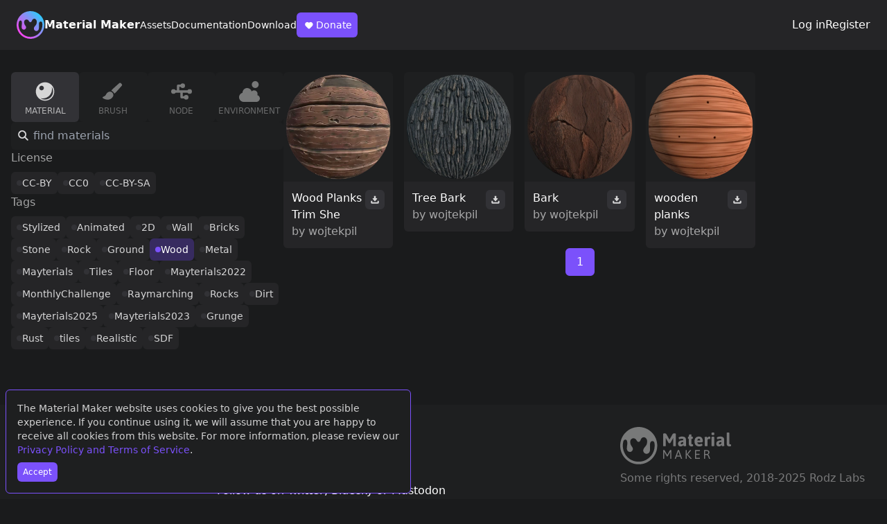

--- FILE ---
content_type: text/html; charset=utf-8
request_url: https://materialmaker.org/materials?type=material&count=10&tag=118&license_mask=0&author=6
body_size: 10133
content:
  <!DOCTYPE html>
<html lang="en">
  <head>
    <!-- Global site tag (gtag.js) - Google Analytics -->
    <script async src="https://www.googletagmanager.com/gtag/js?id=UA-186696990-1"></script>
    <script>
      window.dataLayer = window.dataLayer || [];
      function gtag(){dataLayer.push(arguments);}
      gtag('js', new Date());

      gtag('config', 'UA-186696990-1');
    </script>

    <meta charset="utf-8">
    <meta http-equiv="X-UA-Compatible" content="IE=edge">
    <meta name="viewport" content="width=device-width, initial-scale=1">

    <title>Material Maker</title>
    <meta name="description" content="Material Maker procedural textures authoring tool web page">

    
    
    <!-- Facebook Meta Tags -->
    <meta property="og:url" content="/materials?type=material&amp;count=10&amp;tag=118&amp;license_mask=0&amp;author=6">
    <meta property="og:type" content="website">
    <meta property="og:title" content="Material Maker">
    <meta property="og:description" content="Material Maker procedural textures authoring tool web page">
    <meta property="og:image" content="https://www.materialmaker.org/data/materials/material_61.webp">
    <!-- Twitter Meta Tags -->
    <meta name="twitter:card" content="summary" />
    <meta property="twitter:domain" content="www.materialmaker.org">
    <meta property="twitter:url" content="/materials?type=material&amp;count=10&amp;tag=118&amp;license_mask=0&amp;author=6">
    <meta name="twitter:title" content="Material Maker web site" />
    <meta name="twitter:description" content="A site to find and share PBR materials created using Material Maker." />
    <meta name="twitter:image" content="https://www.materialmaker.org/data/materials/material_61.webp" />
    
    
    
    <link id="favicon" rel="icon" href="/favicon.ico" type="image/x-icon">
    <link rel="stylesheet" href="/output.css">
    <script src="/mm_link.js"></script>
    <script>
      function onLoad() {
        // Show cookie compliance if necessary
        runCompliance();
      }
    </script>    
  </head>
  <body onload="onLoad();">

    <!-- Cookies popup -->
    <div id="cookiesCompliance" style="visibility:hidden" class="flex flex-col fixed bottom-2 left-2 right-2 p-4 max-w-prose rounded-md items-start bg-base-200 text-sm border border-accent">
      <div class="text-base-content/80 mb-2">
        The Material Maker website uses cookies to give you the best possible experience. If you continue using it,
        we will assume that you are happy to receive all cookies from this website. 
        For more information, please review our <a href="/terms" class="text-accent">Privacy Policy and Terms of Service</a>.
      </div>
      <button type="button" onclick="acceptCompliance()"
      class="bg-accent hover:bg-accent-focus rounded-md px-2 py-1.5 font-medium text-xs"
      >Accept</button>
    </div>

    <!--
    
    -->
    

  
  <header class="flex flex-col sm:flex-row items-center justify-between gap-6 px-2 sm:px-6 py-4
bg-base-300">
    <!-- Left side -->
    <div class="flex flex-1 flex-col gap-4 md:flex-row items-center md:items-center sm:items-start md:gap-8">
        <a href="/" class="flex items-center gap-4">
            <svg class="w-10" width="100%" height="100%" viewBox="0 0 400 400" version="1.1"
            xmlns="http://www.w3.org/2000/svg" xmlns:xlink="http://www.w3.org/1999/xlink"
            xml:space="preserve" xmlns:serif="http://www.serif.com/"
            style="fill-rule:evenodd;clip-rule:evenodd;stroke-linejoin:round;stroke-miterlimit:2;">
                <g transform="matrix(1,0,0,1,-29599,-17739)">
                    <g transform="matrix(1,0,0,1.57456,0,-8942.98)">
                        <g transform="matrix(1.03131,0,0,0.654986,-265.835,6727.41)">
                            <g id="symbol_color">
                                <path d="M29138,15601.3C29244.7,15593.6 29337.7,15673.9 29345.4,15780.7C29353.1,15887.4 29272.8,15980.4 29166,15988.1C29059.3,15995.9 28966.3,15915.5 28958.6,15808.7C28950.9,15702 29031.2,15609 29138,15601.3ZM28991.6,15749.3C28995.2,15739.1 29002.6,15732.1 29011.9,15732.1C29021.3,15732.1 29028,15738.9 29030.3,15749.3C29037.2,15781.4 29025.4,15800.3 29028,15830.1C29029.6,15847.7 29042.4,15861.5 29063.3,15860C29081.3,15858.7 29092.4,15839.2 29090.7,15826.8C29087.5,15803.3 29066.8,15799 29063.5,15763.5C29061.7,15744.7 29066.8,15728.9 29082.1,15721.4C29097.7,15713.9 29117.6,15719.8 29126.4,15734.7C29134.9,15749.1 29141.2,15756.3 29150.7,15756.3C29160.1,15756.3 29168.2,15746 29171.4,15737.1C29174.6,15728.4 29181.8,15709.2 29203.6,15707.6C29224.6,15706.1 29238.8,15728.1 29240,15744.6C29244.1,15801.5 29203.4,15807.3 29199.7,15840.6C29196.9,15866 29217.9,15878.4 29230.4,15879.6C29242.9,15880.8 29263.3,15874.2 29268.2,15852.2C29274.1,15825.9 29268.1,15786.9 29271.4,15770C29274.8,15753 29284.6,15748 29293.9,15747.3C29303.2,15746.6 29313,15752 29315.8,15764.2C29317.8,15773.2 29317.9,15777.8 29318.2,15782.7C29325.1,15877 29252.7,15954.5 29164,15960.9C29066.9,15968 28992.4,15897.8 28985.8,15806.8C28984,15781.5 28988.1,15759.6 28991.6,15749.3Z" style="fill:url(#_Linear1);"/>
                            </g>
                        </g>
                    </g>
                </g>
                <defs>
                    <linearGradient id="_Linear1" x1="0" y1="0" x2="1" y2="0" gradientUnits="userSpaceOnUse" gradientTransform="matrix(329.871,-316.411,316.411,329.871,29009.4,15932.5)"><stop offset="0" style="stop-color:rgb(249,66,238);stop-opacity:1"/><stop offset="0.6" style="stop-color:rgb(118,155,246);stop-opacity:1"/><stop offset="1" style="stop-color:rgb(6,229,255);stop-opacity:1"/></linearGradient>
                </defs>
            </svg>
            <h1 class="font-bold">Material Maker</h1>
        </a>
        <nav class="flex flex-wrap sm:flex-nowrap gap-3 sm:gap-4 items-center text-sm font-medium">
            <a href="/materials?type=material">Assets</a>
            <a href="https://rodzill4.github.io/material-maker/doc/" target="_blank" rel="noopener noreferrer">Documentation</a>
            <a href="https://rodzilla.itch.io/material-maker" target="_blank" rel="noopener noreferrer">Download</a>
            <a href="https://www.patreon.com/rodzlabs" target="_blank" rel="noopener noreferrer"
            class="bg-accent hover:bg-accent-focus px-2 py-1.5 rounded-md font-medium hidden sm:flex items-center"
            >
                <svg class="w-5" width="24" height="24" viewBox="0 0 24 24" fill="none" xmlns="http://www.w3.org/2000/svg">
                    <path xmlns="http://www.w3.org/2000/svg" d="M6.17157 13.8284C4.60948 12.2663 4.60948 9.73367 6.17157 8.17157C7.73367 6.60948 10.2663 6.60948 11.8284 8.17157C13.3905 6.60948 15.9232 6.60948 17.4853 8.17157C19.0474 9.73367 19.0474 12.2663 17.4853 13.8284L13.2426 18.0711C12.4616 18.8521 11.1953 18.8521 10.4142 18.0711L6.17157 13.8284Z" fill="white"/>
                </svg>
                Donate
            </a>
        </nav>
    </div>
    <!-- Right side -->
    <!-- Auth -->
    <aside class="flex gap-4 items-center">
        
        <a href="/login">Log in</a>
        <a href="/register">Register</a>
        
    </aside>
</header>

  <main class="flex-1 flex mt-8 mb-20 px-4 gap-8 flex-col md:flex-row">

    <!-- Left Side -->

    <div class="flex-[0_0_25%] flex flex-col gap-4">
      <div class="flex gap-2">
        
          <a class="w-full md:min-w-24 flex flex-col gap-2 items-center p-2 rounded-md text-neutral-content
          bg-neutral
          " href="/materials?type=material">
            <img 
            class="w-10 h-10 opacity-80" 
            src="/images/icons/material_icon.svg" width="64" title="Materials">
            <div class="hidden sm:block text-xs uppercase font-medium opacity-80">material</div>
          </a>
        
          <a class="w-full md:min-w-24 flex flex-col gap-2 items-center p-2 rounded-md text-neutral-content
          bg-base-200 hover:bg-neutral-focus
          " href="/materials?type=brush">
            <img 
            class="w-10 h-10 opacity-40" 
            src="/images/icons/brush_icon.svg" width="64" title="Brushes">
            <div class="hidden sm:block text-xs uppercase font-medium opacity-40">brush</div>
          </a>
        
          <a class="w-full md:min-w-24 flex flex-col gap-2 items-center p-2 rounded-md text-neutral-content
          bg-base-200 hover:bg-neutral-focus
          " href="/materials?type=node">
            <img 
            class="w-10 h-10 opacity-40" 
            src="/images/icons/node_icon.svg" width="64" title="Nodes">
            <div class="hidden sm:block text-xs uppercase font-medium opacity-40">node</div>
          </a>
        
          <a class="w-full md:min-w-24 flex flex-col gap-2 items-center p-2 rounded-md text-neutral-content
          bg-base-200 hover:bg-neutral-focus
          " href="/materials?type=environment">
            <img 
            class="w-10 h-10 opacity-40" 
            src="/images/icons/environment_icon.svg" width="64" title="Environments">
            <div class="hidden sm:block text-xs uppercase font-medium opacity-40">environment</div>
          </a>
        
      </div>
      <form action="/materials">
        <div class="relative">
          <svg class="absolute top-1/2 -translate-y-1/2 left-1.5 w-6 stroke-neutral-content"  viewBox="0 0 24 24" fill="none" xmlns="http://www.w3.org/2000/svg">
            <circle cx="10.0711" cy="10" r="5" transform="rotate(-45 10.0711 10)" stroke-width="2"/>
            <path d="M13.6064 13.5355L17.8491 17.7782" stroke-width="2" stroke-linecap="round" stroke-linejoin="round"/>
          </svg>
          <input class="pl-8 p-2 bg-base-200 rounded-md w-full" type="text" placeholder="find materials" name="search">
        </div>
        <input type="text" value="material" name="type" style="display:none;">
        <button type="submit" class="hidden"></button>
      </form>  
      <div>
        <h6 class="text-base-content/60 mb-2">License</h6>
        <div class="tags">
          
              <a href="materials?type=material&amp;count=10&amp;tag=118&amp;license_mask=1&amp;author=6">CC-BY</a>
          
              <a href="materials?type=material&amp;count=10&amp;tag=118&amp;license_mask=2&amp;author=6">CC0</a>
          
              <a href="materials?type=material&amp;count=10&amp;tag=118&amp;license_mask=4&amp;author=6">CC-BY-SA</a>
          
        </div>
      </div>

      
      <div>
        <h6 class="text-base-content/60 mb-2">Tags</h6>
        <div class="tags">
          
              <a href="materials?type=material&amp;count=10&amp;tag=256&amp;license_mask=0&amp;author=6">Stylized</a>
          
              <a href="materials?type=material&amp;count=10&amp;tag=268&amp;license_mask=0&amp;author=6">Animated</a>
          
              <a href="materials?type=material&amp;count=10&amp;tag=390&amp;license_mask=0&amp;author=6">2D</a>
          
              <a href="materials?type=material&amp;count=10&amp;tag=218&amp;license_mask=0&amp;author=6">Wall</a>
          
              <a href="materials?type=material&amp;count=10&amp;tag=25&amp;license_mask=0&amp;author=6">Bricks</a>
          
              <a href="materials?type=material&amp;count=10&amp;tag=44&amp;license_mask=0&amp;author=6">Stone</a>
          
              <a href="materials?type=material&amp;count=10&amp;tag=88&amp;license_mask=0&amp;author=6">Rock</a>
          
              <a href="materials?type=material&amp;count=10&amp;tag=91&amp;license_mask=0&amp;author=6">Ground</a>
          
              <a href="materials?type=material&amp;count=10&amp;license_mask=0&amp;author=6" class="active">Wood</a>
          
              <a href="materials?type=material&amp;count=10&amp;tag=125&amp;license_mask=0&amp;author=6">Metal</a>
          
              <a href="materials?type=material&amp;count=10&amp;tag=872&amp;license_mask=0&amp;author=6">Mayterials</a>
          
              <a href="materials?type=material&amp;count=10&amp;tag=258&amp;license_mask=0&amp;author=6">Tiles</a>
          
              <a href="materials?type=material&amp;count=10&amp;tag=117&amp;license_mask=0&amp;author=6">Floor</a>
          
              <a href="materials?type=material&amp;count=10&amp;tag=501&amp;license_mask=0&amp;author=6">Mayterials2022</a>
          
              <a href="materials?type=material&amp;count=10&amp;tag=90&amp;license_mask=0&amp;author=6">MonthlyChallenge</a>
          
              <a href="materials?type=material&amp;count=10&amp;tag=2&amp;license_mask=0&amp;author=6">Raymarching</a>
          
              <a href="materials?type=material&amp;count=10&amp;tag=587&amp;license_mask=0&amp;author=6">Rocks</a>
          
              <a href="materials?type=material&amp;count=10&amp;tag=102&amp;license_mask=0&amp;author=6">Dirt</a>
          
              <a href="materials?type=material&amp;count=10&amp;tag=1141&amp;license_mask=0&amp;author=6">Mayterials2025</a>
          
              <a href="materials?type=material&amp;count=10&amp;tag=776&amp;license_mask=0&amp;author=6">Mayterials2023</a>
          
              <a href="materials?type=material&amp;count=10&amp;tag=70&amp;license_mask=0&amp;author=6">Grunge</a>
          
              <a href="materials?type=material&amp;count=10&amp;tag=148&amp;license_mask=0&amp;author=6">Rust</a>
          
              <a href="materials?type=material&amp;count=10&amp;tag=23&amp;license_mask=0&amp;author=6">tiles</a>
          
              <a href="materials?type=material&amp;count=10&amp;tag=700&amp;license_mask=0&amp;author=6">Realistic</a>
          
              <a href="materials?type=material&amp;count=10&amp;tag=85&amp;license_mask=0&amp;author=6">SDF</a>
          
        </div>
      </div>
      
    </div>

    <!-- Right side -->

    <div class="flex-1 flex flex-col gap-8">
      <!-- Gallery -->
      <div class="grid grid-cols-2 lg:grid-cols-3 xl:grid-cols-5 gap-4 items-start">
        
        
          <!-- Item card -->
          <div class="bg-base-200 flex flex-col rounded-md overflow-hidden">
            <img class="aspect-square w-full h-auto object-cover" src="/data/materials/material_442.webp">
            <!-- Item card bottom -->
            <div class="flex justify-between bg-base-300 p-3 gap-2 items-start">
              <div class="flex flex-col">
                <a href='material?id=442'>Wood Planks Trim She</a>
                <span class="text-base-content/60">
                  by <a href="/materials?type=material&amp;count=10&amp;tag=118&amp;license_mask=0&amp;author=6">wojtekpil</a>
                </span>
              </div>

              <button
              onclick="downloadMaterial(442);"
              class="bg-neutral hover:bg-neutral-focus p-1.5 rounded-md">
                <svg class="fill-neutral-content w-4" viewBox="0 0 24 24" fill="none" xmlns="http://www.w3.org/2000/svg">
                  <path fill-rule="evenodd" clip-rule="evenodd" d="M6.5 14.5V17.5H17.5V14.5H20.5V19C20.5 19.8284 19.8284 20.5 19 20.5H5C4.17157 20.5 3.5 19.8284 3.5 19V14.5H6.5Z"/>
                  <path d="M9.99959 9V5C9.99959 4.44772 10.4473 4 10.9996 4H12.9996C13.5519 4 13.9996 4.44772 13.9996 5V9H15.8254C16.6797 9 17.1406 10.0021 16.5846 10.6508L12.7588 15.1142C12.3597 15.5798 11.6394 15.5798 11.2403 15.1142L7.41455 10.6508C6.85854 10.0021 7.31945 9 8.17381 9H9.99959Z"/>
                </svg>
              </button>
            </div>
          </div>
        
        
          <!-- Item card -->
          <div class="bg-base-200 flex flex-col rounded-md overflow-hidden">
            <img class="aspect-square w-full h-auto object-cover" src="/data/materials/material_63.webp">
            <!-- Item card bottom -->
            <div class="flex justify-between bg-base-300 p-3 gap-2 items-start">
              <div class="flex flex-col">
                <a href='material?id=63'>Tree Bark</a>
                <span class="text-base-content/60">
                  by <a href="/materials?type=material&amp;count=10&amp;tag=118&amp;license_mask=0&amp;author=6">wojtekpil</a>
                </span>
              </div>

              <button
              onclick="downloadMaterial(63);"
              class="bg-neutral hover:bg-neutral-focus p-1.5 rounded-md">
                <svg class="fill-neutral-content w-4" viewBox="0 0 24 24" fill="none" xmlns="http://www.w3.org/2000/svg">
                  <path fill-rule="evenodd" clip-rule="evenodd" d="M6.5 14.5V17.5H17.5V14.5H20.5V19C20.5 19.8284 19.8284 20.5 19 20.5H5C4.17157 20.5 3.5 19.8284 3.5 19V14.5H6.5Z"/>
                  <path d="M9.99959 9V5C9.99959 4.44772 10.4473 4 10.9996 4H12.9996C13.5519 4 13.9996 4.44772 13.9996 5V9H15.8254C16.6797 9 17.1406 10.0021 16.5846 10.6508L12.7588 15.1142C12.3597 15.5798 11.6394 15.5798 11.2403 15.1142L7.41455 10.6508C6.85854 10.0021 7.31945 9 8.17381 9H9.99959Z"/>
                </svg>
              </button>
            </div>
          </div>
        
        
          <!-- Item card -->
          <div class="bg-base-200 flex flex-col rounded-md overflow-hidden">
            <img class="aspect-square w-full h-auto object-cover" src="/data/materials/material_59.webp">
            <!-- Item card bottom -->
            <div class="flex justify-between bg-base-300 p-3 gap-2 items-start">
              <div class="flex flex-col">
                <a href='material?id=59'>Bark</a>
                <span class="text-base-content/60">
                  by <a href="/materials?type=material&amp;count=10&amp;tag=118&amp;license_mask=0&amp;author=6">wojtekpil</a>
                </span>
              </div>

              <button
              onclick="downloadMaterial(59);"
              class="bg-neutral hover:bg-neutral-focus p-1.5 rounded-md">
                <svg class="fill-neutral-content w-4" viewBox="0 0 24 24" fill="none" xmlns="http://www.w3.org/2000/svg">
                  <path fill-rule="evenodd" clip-rule="evenodd" d="M6.5 14.5V17.5H17.5V14.5H20.5V19C20.5 19.8284 19.8284 20.5 19 20.5H5C4.17157 20.5 3.5 19.8284 3.5 19V14.5H6.5Z"/>
                  <path d="M9.99959 9V5C9.99959 4.44772 10.4473 4 10.9996 4H12.9996C13.5519 4 13.9996 4.44772 13.9996 5V9H15.8254C16.6797 9 17.1406 10.0021 16.5846 10.6508L12.7588 15.1142C12.3597 15.5798 11.6394 15.5798 11.2403 15.1142L7.41455 10.6508C6.85854 10.0021 7.31945 9 8.17381 9H9.99959Z"/>
                </svg>
              </button>
            </div>
          </div>
        
        
          <!-- Item card -->
          <div class="bg-base-200 flex flex-col rounded-md overflow-hidden">
            <img class="aspect-square w-full h-auto object-cover" src="/data/materials/material_31.webp">
            <!-- Item card bottom -->
            <div class="flex justify-between bg-base-300 p-3 gap-2 items-start">
              <div class="flex flex-col">
                <a href='material?id=31'>wooden planks</a>
                <span class="text-base-content/60">
                  by <a href="/materials?type=material&amp;count=10&amp;tag=118&amp;license_mask=0&amp;author=6">wojtekpil</a>
                </span>
              </div>

              <button
              onclick="downloadMaterial(31);"
              class="bg-neutral hover:bg-neutral-focus p-1.5 rounded-md">
                <svg class="fill-neutral-content w-4" viewBox="0 0 24 24" fill="none" xmlns="http://www.w3.org/2000/svg">
                  <path fill-rule="evenodd" clip-rule="evenodd" d="M6.5 14.5V17.5H17.5V14.5H20.5V19C20.5 19.8284 19.8284 20.5 19 20.5H5C4.17157 20.5 3.5 19.8284 3.5 19V14.5H6.5Z"/>
                  <path d="M9.99959 9V5C9.99959 4.44772 10.4473 4 10.9996 4H12.9996C13.5519 4 13.9996 4.44772 13.9996 5V9H15.8254C16.6797 9 17.1406 10.0021 16.5846 10.6508L12.7588 15.1142C12.3597 15.5798 11.6394 15.5798 11.2403 15.1142L7.41455 10.6508C6.85854 10.0021 7.31945 9 8.17381 9H9.99959Z"/>
                </svg>
              </button>
            </div>
          </div>
        
      </div>
      <!-- Pagination -->
      <div class="flex flex-wrap gap-2 sm:gap-4 font-medium items-center self-center text-base">
        
        
        

        
          <a class="bg-accent hover:bg-accent-focus px-2 py-1 sm:px-4 sm:py-2 rounded-md"
          href="materials?type=material&amp;count=10&amp;tag=118&amp;license_mask=0&amp;author=6" class="current">
            1
          </a>
        
        
      </div>
    </div>
  </main>
    <footer class="p-8 bg-base-200 flex justify-between flex-col md:flex-row gap-16">
    <div class="flex flex-col md:flex-row gap-8">
        <div>
        <div class="mb-2 font-bold text-base-content/40">Links</div>
        <div class="flex flex-col">
            <a href="/doc">How to use this website</a>
            <a href="/terms">Privacy Policy and Terms of Service</a>
            <!-- <a href="">Presskit</a> -->
        </div>
        </div>
        <div>
        <div class="mb-2 font-bold text-base-content/40">External</div>
        <div class="flex flex-col">
            <a href="https://github.com/RodZill4/material-maker">Source on Github</a>
            <a href="https://www.patreon.com/rodzlabs" target="_blank" rel="noopener noreferrer">Donate on Patreon</a>
            <span><a href="https://x.com/R0dZill4" target="_blank" rel="noopener noreferrer">Follow us on Twitter</a>, <a href="https://bsky.app/profile/rodzlabs.bsky.social" target="_blank" rel="noopener noreferrer">Bluesky</a> or <a href="https://mastodon.gamedev.place/@rodzilla" target="_blank" rel="noopener noreferrer">Mastodon</a></span>
            <a href="https://discord.gg/RnHgQS9Nqq">Join the Discord server</a>
        </div>
        </div>
    </div>

    <div>
        <svg class="w-40 h-auto mb-2 fill-base-content/40" width="100%" height="100%" viewBox="0 0 1143 383" version="1.1" xmlns="http://www.w3.org/2000/svg" xmlns:xlink="http://www.w3.org/1999/xlink" xml:space="preserve" xmlns:serif="http://www.serif.com/" style="fill-rule:evenodd;clip-rule:evenodd;stroke-linejoin:round;stroke-miterlimit:2;">
        <g transform="matrix(1,0,0,1,-29599,-17052)">
            <g transform="matrix(1,0,0,1.57456,0,-8942.98)">
                <g id="horizontal_white" transform="matrix(0.920379,0,0,0.667799,29053.7,16332.9)">
                    <g transform="matrix(2.12342,0,0,1.85866,-58661.5,-29053.6)">
                        <path d="M27995.6,15774C28049.4,15770.1 28096.2,15810.6 28100.1,15864.4C28104,15918.2 28063.5,15965 28009.7,15968.9C27955.9,15972.8 27909.1,15932.3 27905.2,15878.5C27901.3,15824.7 27941.8,15777.9 27995.6,15774ZM27921.8,15848.6C27923.6,15843.4 27927.4,15839.9 27932.1,15839.9C27936.8,15839.9 27940.2,15843.3 27941.3,15848.6C27944.8,15864.7 27938.9,15874.3 27940.2,15889.3C27941,15898.1 27947.4,15905.1 27958,15904.4C27967,15903.7 27972.6,15893.9 27971.8,15887.6C27970.1,15875.8 27959.7,15873.6 27958.1,15855.7C27957.2,15846.2 27959.7,15838.3 27967.5,15834.5C27975.3,15830.7 27985.3,15833.7 27989.7,15841.2C27994.1,15848.5 27997.2,15852.1 28002,15852.1C28006.8,15852.1 28010.8,15846.9 28012.5,15842.4C28014,15838 28017.7,15828.3 28028.7,15827.5C28039.3,15826.8 28046.4,15837.9 28047,15846.2C28049.1,15874.8 28028.6,15877.8 28026.7,15894.6C28025.3,15907.4 28035.9,15913.6 28042.2,15914.2C28048.5,15914.8 28058.8,15911.5 28061.2,15900.4C28064.2,15887.2 28061.2,15867.5 28062.8,15859C28064.5,15850.4 28069.5,15847.9 28074.2,15847.6C28078.9,15847.2 28083.8,15849.9 28085.2,15856.1C28086.2,15860.6 28086.3,15862.9 28086.4,15865.4C28089.9,15912.9 28053.4,15952 28008.7,15955.2C27959.8,15958.8 27922.2,15923.4 27918.9,15877.5C27918,15864.8 27920,15853.7 27921.8,15848.6Z" style=""/>
                    </g>
                    <g transform="matrix(1,0,0,1,-14.864,2.46781)">
                        <g transform="matrix(1.74873,0,0,1.53069,-46989.8,-19253.6)">
                            <g transform="matrix(116.063,0,0,116.063,27484.9,12872)">
                                <path d="M0.714,-0.702C0.754,-0.702 0.774,-0.691 0.774,-0.67L0.774,-0.03C0.774,-0.009 0.754,0.002 0.714,0.002L0.685,0.002C0.645,0.002 0.625,-0.009 0.625,-0.03L0.625,-0.444L0.621,-0.445L0.476,-0.186C0.467,-0.173 0.453,-0.167 0.436,-0.167L0.407,-0.167C0.39,-0.167 0.376,-0.173 0.367,-0.186L0.222,-0.445L0.218,-0.444L0.218,-0.03C0.218,-0.009 0.198,0.002 0.158,0.002L0.129,0.002C0.089,0.002 0.069,-0.009 0.069,-0.03L0.069,-0.67C0.069,-0.691 0.089,-0.702 0.129,-0.702L0.182,-0.702C0.214,-0.702 0.235,-0.693 0.245,-0.675L0.413,-0.376L0.421,-0.362L0.43,-0.379L0.599,-0.675C0.609,-0.693 0.63,-0.702 0.662,-0.702L0.714,-0.702Z" style="fill-rule:nonzero;"/>
                            </g>
                            <g transform="matrix(116.063,0,0,116.063,27583.9,12872)">
                                <path d="M0.262,-0.531C0.337,-0.531 0.392,-0.516 0.426,-0.487C0.46,-0.457 0.477,-0.416 0.477,-0.364L0.477,-0.176C0.477,-0.145 0.478,-0.122 0.48,-0.106C0.481,-0.09 0.483,-0.072 0.486,-0.053C0.488,-0.044 0.489,-0.037 0.489,-0.031C0.489,-0.02 0.475,-0.012 0.449,-0.007C0.422,-0.002 0.398,0.001 0.377,0.001C0.365,0.001 0.357,-0.004 0.352,-0.014C0.347,-0.023 0.344,-0.034 0.342,-0.045C0.339,-0.056 0.338,-0.064 0.337,-0.068C0.333,-0.061 0.325,-0.051 0.313,-0.04C0.301,-0.028 0.284,-0.017 0.263,-0.007C0.242,0.003 0.217,0.008 0.19,0.008C0.139,0.008 0.101,-0.005 0.078,-0.032C0.054,-0.059 0.042,-0.094 0.042,-0.138C0.042,-0.191 0.062,-0.236 0.101,-0.271C0.14,-0.306 0.216,-0.324 0.329,-0.324L0.329,-0.357C0.329,-0.376 0.323,-0.391 0.311,-0.4C0.298,-0.409 0.278,-0.414 0.251,-0.414C0.228,-0.414 0.209,-0.412 0.192,-0.407C0.174,-0.402 0.159,-0.397 0.146,-0.391C0.133,-0.385 0.125,-0.382 0.123,-0.382C0.116,-0.382 0.109,-0.387 0.101,-0.397C0.093,-0.407 0.086,-0.419 0.08,-0.432C0.074,-0.445 0.071,-0.455 0.071,-0.462C0.071,-0.473 0.079,-0.484 0.096,-0.495C0.113,-0.506 0.136,-0.514 0.165,-0.521C0.194,-0.528 0.227,-0.531 0.262,-0.531ZM0.329,-0.227C0.236,-0.227 0.189,-0.202 0.189,-0.153C0.189,-0.14 0.193,-0.129 0.202,-0.121C0.211,-0.113 0.223,-0.109 0.239,-0.109C0.258,-0.109 0.275,-0.115 0.292,-0.127C0.309,-0.139 0.321,-0.154 0.329,-0.172L0.329,-0.227Z" style="fill-rule:nonzero;"/>
                            </g>
                            <g transform="matrix(116.063,0,0,116.063,27648.3,12872)">
                                <path d="M0.175,-0.65C0.208,-0.65 0.225,-0.639 0.225,-0.618L0.225,-0.523L0.274,-0.523C0.285,-0.523 0.292,-0.519 0.297,-0.511C0.302,-0.503 0.304,-0.49 0.304,-0.473L0.304,-0.456C0.304,-0.439 0.302,-0.426 0.297,-0.418C0.292,-0.41 0.285,-0.406 0.274,-0.406L0.225,-0.406L0.225,-0.152C0.225,-0.137 0.228,-0.126 0.234,-0.119C0.239,-0.112 0.248,-0.109 0.261,-0.109C0.264,-0.109 0.269,-0.11 0.275,-0.111C0.28,-0.112 0.285,-0.113 0.288,-0.113C0.294,-0.113 0.299,-0.108 0.304,-0.098C0.309,-0.088 0.312,-0.077 0.315,-0.065C0.318,-0.053 0.319,-0.045 0.319,-0.041C0.319,-0.008 0.287,0.008 0.223,0.008C0.126,0.008 0.077,-0.046 0.077,-0.154L0.077,-0.406L0.061,-0.406C0.05,-0.406 0.043,-0.41 0.038,-0.418C0.033,-0.426 0.031,-0.439 0.031,-0.456L0.031,-0.473C0.031,-0.49 0.033,-0.503 0.038,-0.511C0.043,-0.519 0.05,-0.523 0.061,-0.523L0.077,-0.523L0.09,-0.618C0.093,-0.639 0.111,-0.65 0.144,-0.65L0.175,-0.65Z" style="fill-rule:nonzero;"/>
                            </g>
                            <g transform="matrix(116.063,0,0,116.063,27689.2,12872)">
                                <path d="M0.285,-0.531C0.359,-0.531 0.413,-0.507 0.449,-0.459C0.484,-0.411 0.501,-0.349 0.501,-0.273C0.501,-0.265 0.494,-0.253 0.481,-0.237C0.467,-0.222 0.457,-0.214 0.45,-0.214L0.195,-0.214C0.198,-0.176 0.21,-0.149 0.229,-0.133C0.248,-0.117 0.275,-0.109 0.31,-0.109C0.329,-0.109 0.346,-0.111 0.361,-0.116C0.376,-0.12 0.392,-0.125 0.409,-0.132C0.42,-0.137 0.427,-0.14 0.431,-0.14C0.438,-0.14 0.445,-0.135 0.454,-0.126C0.462,-0.116 0.469,-0.105 0.474,-0.093C0.48,-0.08 0.483,-0.071 0.483,-0.064C0.483,-0.049 0.473,-0.035 0.452,-0.025C0.431,-0.014 0.407,-0.005 0.378,-0C0.349,0.005 0.324,0.008 0.303,0.008C0.215,0.008 0.15,-0.016 0.107,-0.063C0.064,-0.11 0.042,-0.175 0.042,-0.258C0.042,-0.352 0.064,-0.421 0.107,-0.465C0.15,-0.509 0.209,-0.531 0.285,-0.531ZM0.285,-0.414C0.236,-0.414 0.206,-0.38 0.195,-0.313L0.357,-0.313C0.357,-0.344 0.351,-0.368 0.339,-0.387C0.327,-0.405 0.309,-0.414 0.285,-0.414Z" style="fill-rule:nonzero;"/>
                            </g>
                            <g transform="matrix(116.063,0,0,116.063,27752.9,12872)">
                                <path d="M0.311,-0.531C0.332,-0.531 0.347,-0.526 0.356,-0.515C0.364,-0.503 0.368,-0.491 0.368,-0.477C0.368,-0.463 0.365,-0.446 0.359,-0.425C0.353,-0.404 0.346,-0.393 0.337,-0.393C0.333,-0.393 0.326,-0.394 0.316,-0.397C0.306,-0.4 0.297,-0.401 0.29,-0.401C0.272,-0.401 0.256,-0.396 0.243,-0.386C0.229,-0.375 0.218,-0.364 0.21,-0.351L0.21,-0.03C0.21,-0.009 0.19,0.002 0.15,0.002L0.122,0.002C0.082,0.002 0.062,-0.009 0.062,-0.03L0.062,-0.347C0.062,-0.376 0.061,-0.399 0.059,-0.414C0.058,-0.43 0.056,-0.448 0.053,-0.467C0.051,-0.476 0.05,-0.483 0.05,-0.488C0.05,-0.499 0.064,-0.507 0.091,-0.512C0.117,-0.517 0.141,-0.52 0.162,-0.52C0.174,-0.52 0.182,-0.516 0.187,-0.506C0.192,-0.498 0.195,-0.488 0.198,-0.477C0.2,-0.466 0.201,-0.459 0.202,-0.455C0.215,-0.478 0.23,-0.497 0.247,-0.51C0.264,-0.524 0.285,-0.531 0.311,-0.531Z" style="fill-rule:nonzero;"/>
                            </g>
                            <g transform="matrix(116.063,0,0,116.063,27796.5,12872)">
                                <path d="M0.147,-0.754C0.187,-0.754 0.207,-0.743 0.207,-0.722L0.207,-0.641C0.207,-0.62 0.187,-0.609 0.147,-0.609L0.119,-0.609C0.079,-0.609 0.059,-0.62 0.059,-0.641L0.059,-0.722C0.059,-0.743 0.079,-0.754 0.119,-0.754L0.147,-0.754ZM0.147,-0.525C0.187,-0.525 0.207,-0.514 0.207,-0.493L0.207,-0.03C0.207,-0.009 0.187,0.002 0.147,0.002L0.119,0.002C0.079,0.002 0.059,-0.009 0.059,-0.03L0.059,-0.493C0.059,-0.514 0.079,-0.525 0.119,-0.525L0.147,-0.525Z" style="fill-rule:nonzero;"/>
                            </g>
                            <g transform="matrix(116.063,0,0,116.063,27828.5,12872)">
                                <path d="M0.262,-0.531C0.337,-0.531 0.392,-0.516 0.426,-0.487C0.46,-0.457 0.477,-0.416 0.477,-0.364L0.477,-0.176C0.477,-0.145 0.478,-0.122 0.48,-0.106C0.481,-0.09 0.483,-0.072 0.486,-0.053C0.488,-0.044 0.489,-0.037 0.489,-0.031C0.489,-0.02 0.475,-0.012 0.449,-0.007C0.422,-0.002 0.398,0.001 0.377,0.001C0.365,0.001 0.357,-0.004 0.352,-0.014C0.347,-0.023 0.344,-0.034 0.342,-0.045C0.339,-0.056 0.338,-0.064 0.337,-0.068C0.333,-0.061 0.325,-0.051 0.313,-0.04C0.301,-0.028 0.284,-0.017 0.263,-0.007C0.242,0.003 0.217,0.008 0.19,0.008C0.139,0.008 0.101,-0.005 0.078,-0.032C0.054,-0.059 0.042,-0.094 0.042,-0.138C0.042,-0.191 0.062,-0.236 0.101,-0.271C0.14,-0.306 0.216,-0.324 0.329,-0.324L0.329,-0.357C0.329,-0.376 0.323,-0.391 0.311,-0.4C0.298,-0.409 0.278,-0.414 0.251,-0.414C0.228,-0.414 0.209,-0.412 0.192,-0.407C0.174,-0.402 0.159,-0.397 0.146,-0.391C0.133,-0.385 0.125,-0.382 0.123,-0.382C0.116,-0.382 0.109,-0.387 0.101,-0.397C0.093,-0.407 0.086,-0.419 0.08,-0.432C0.074,-0.445 0.071,-0.455 0.071,-0.462C0.071,-0.473 0.079,-0.484 0.096,-0.495C0.113,-0.506 0.136,-0.514 0.165,-0.521C0.194,-0.528 0.227,-0.531 0.262,-0.531ZM0.329,-0.227C0.236,-0.227 0.189,-0.202 0.189,-0.153C0.189,-0.14 0.193,-0.129 0.202,-0.121C0.211,-0.113 0.223,-0.109 0.239,-0.109C0.258,-0.109 0.275,-0.115 0.292,-0.127C0.309,-0.139 0.321,-0.154 0.329,-0.172L0.329,-0.227Z" style="fill-rule:nonzero;"/>
                            </g>
                            <g transform="matrix(116.063,0,0,116.063,27892.9,12872)">
                                <path d="M0.151,-0.754C0.191,-0.754 0.211,-0.743 0.211,-0.722L0.211,-0.152C0.211,-0.137 0.214,-0.126 0.22,-0.119C0.225,-0.112 0.234,-0.109 0.247,-0.109C0.25,-0.109 0.255,-0.11 0.261,-0.111C0.266,-0.112 0.271,-0.113 0.274,-0.113C0.28,-0.113 0.285,-0.108 0.29,-0.098C0.295,-0.088 0.298,-0.077 0.301,-0.065C0.304,-0.053 0.305,-0.045 0.305,-0.041C0.305,-0.008 0.273,0.008 0.209,0.008C0.112,0.008 0.063,-0.046 0.063,-0.154L0.063,-0.722C0.063,-0.743 0.083,-0.754 0.123,-0.754L0.151,-0.754Z" style="fill-rule:nonzero;"/>
                            </g>
                        </g>
                        <g transform="matrix(1.19363,0,0,1.0448,-31724.7,-12877.1)">
                            <g transform="matrix(116.063,0,0,116.063,27479.3,12872)">
                                <path d="M0.713,-0.702C0.74,-0.702 0.753,-0.695 0.753,-0.68L0.753,-0.02C0.753,-0.005 0.74,0.002 0.713,0.002L0.706,0.002C0.679,0.002 0.666,-0.005 0.666,-0.02L0.666,-0.558L0.664,-0.554L0.465,-0.208C0.46,-0.199 0.453,-0.195 0.443,-0.195L0.403,-0.195C0.393,-0.195 0.386,-0.199 0.381,-0.208L0.179,-0.56L0.177,-0.564L0.177,-0.02C0.177,-0.005 0.164,0.002 0.137,0.002L0.13,0.002C0.103,0.002 0.09,-0.005 0.09,-0.02L0.09,-0.68C0.09,-0.695 0.103,-0.702 0.13,-0.702L0.166,-0.702C0.187,-0.702 0.201,-0.696 0.208,-0.684L0.397,-0.356L0.423,-0.293L0.449,-0.35L0.638,-0.684C0.645,-0.696 0.659,-0.702 0.68,-0.702L0.713,-0.702Z" style="fill-rule:nonzero;"/>
                            </g>
                            <g transform="matrix(116.063,0,0,116.063,27598.1,12872)">
                                <path d="M0.321,-0.702C0.344,-0.702 0.358,-0.697 0.361,-0.686L0.598,-0.028C0.6,-0.023 0.601,-0.019 0.601,-0.015C0.601,-0.004 0.587,0.002 0.558,0.002L0.55,0.002C0.527,0.002 0.513,-0.003 0.51,-0.014L0.451,-0.178L0.157,-0.178L0.1,-0.014C0.097,-0.003 0.083,0.002 0.06,0.002L0.055,0.002C0.026,0.002 0.012,-0.004 0.012,-0.015C0.012,-0.018 0.013,-0.023 0.015,-0.029L0.252,-0.686C0.255,-0.697 0.269,-0.702 0.292,-0.702L0.321,-0.702ZM0.305,-0.61C0.3,-0.583 0.295,-0.564 0.29,-0.552L0.185,-0.254L0.424,-0.254L0.319,-0.552C0.316,-0.563 0.312,-0.582 0.307,-0.61L0.305,-0.61Z" style="fill-rule:nonzero;"/>
                            </g>
                            <g transform="matrix(116.063,0,0,116.063,27690.1,12872)">
                                <path d="M0.499,-0.702C0.51,-0.702 0.519,-0.701 0.525,-0.699C0.531,-0.696 0.534,-0.693 0.534,-0.689C0.534,-0.683 0.531,-0.676 0.524,-0.669L0.274,-0.357L0.577,-0.028C0.583,-0.021 0.586,-0.016 0.586,-0.012C0.586,-0.007 0.583,-0.003 0.576,-0.001C0.569,0.001 0.558,0.002 0.542,0.002L0.53,0.002C0.515,0.002 0.504,0.001 0.496,-0C0.487,-0.001 0.48,-0.005 0.475,-0.011L0.189,-0.333L0.185,-0.333L0.185,-0.02C0.185,-0.005 0.172,0.002 0.145,0.002L0.137,0.002C0.11,0.002 0.097,-0.005 0.097,-0.02L0.097,-0.68C0.097,-0.695 0.11,-0.702 0.137,-0.702L0.145,-0.702C0.172,-0.702 0.185,-0.695 0.185,-0.68L0.185,-0.374L0.189,-0.374L0.435,-0.688C0.442,-0.697 0.46,-0.702 0.489,-0.702L0.499,-0.702Z" style="fill-rule:nonzero;"/>
                            </g>
                            <g transform="matrix(116.063,0,0,116.063,27777.9,12872)">
                                <path d="M0.476,-0.7C0.483,-0.7 0.489,-0.698 0.492,-0.693C0.495,-0.688 0.496,-0.681 0.496,-0.67L0.496,-0.654C0.496,-0.643 0.495,-0.636 0.492,-0.631C0.489,-0.626 0.483,-0.624 0.476,-0.624L0.185,-0.624L0.185,-0.396L0.446,-0.396C0.453,-0.396 0.459,-0.394 0.462,-0.389C0.465,-0.384 0.466,-0.377 0.466,-0.366L0.466,-0.35C0.466,-0.339 0.465,-0.332 0.462,-0.327C0.459,-0.322 0.453,-0.32 0.446,-0.32L0.185,-0.32L0.185,-0.076L0.477,-0.076C0.484,-0.076 0.49,-0.074 0.493,-0.069C0.496,-0.064 0.497,-0.057 0.497,-0.046L0.497,-0.03C0.497,-0.019 0.496,-0.012 0.493,-0.007C0.49,-0.002 0.484,-0 0.477,-0L0.127,-0C0.116,-0 0.109,-0.002 0.104,-0.007C0.099,-0.012 0.097,-0.019 0.097,-0.03L0.097,-0.67C0.097,-0.681 0.099,-0.688 0.104,-0.693C0.109,-0.698 0.116,-0.7 0.127,-0.7L0.476,-0.7Z" style="fill-rule:nonzero;"/>
                            </g>
                            <g transform="matrix(116.063,0,0,116.063,27862.1,12872)">
                                <path d="M0.295,-0.7C0.375,-0.7 0.435,-0.686 0.475,-0.658C0.516,-0.629 0.536,-0.584 0.536,-0.523C0.536,-0.482 0.526,-0.447 0.506,-0.419C0.486,-0.39 0.458,-0.369 0.421,-0.354L0.421,-0.35C0.44,-0.343 0.457,-0.33 0.469,-0.311C0.483,-0.292 0.496,-0.263 0.511,-0.225L0.589,-0.028C0.591,-0.022 0.592,-0.017 0.592,-0.014C0.592,-0.003 0.578,0.002 0.55,0.002L0.54,0.002C0.53,0.002 0.521,0 0.514,-0.003C0.507,-0.006 0.502,-0.009 0.5,-0.014L0.424,-0.21C0.409,-0.248 0.391,-0.274 0.369,-0.288C0.347,-0.301 0.316,-0.308 0.275,-0.308L0.185,-0.308L0.185,-0.02C0.185,-0.005 0.172,0.002 0.145,0.002L0.137,0.002C0.11,0.002 0.097,-0.005 0.097,-0.02L0.097,-0.67C0.097,-0.681 0.099,-0.688 0.104,-0.693C0.109,-0.698 0.116,-0.7 0.127,-0.7L0.295,-0.7ZM0.185,-0.624L0.185,-0.384L0.317,-0.384C0.34,-0.384 0.362,-0.39 0.382,-0.401C0.401,-0.412 0.417,-0.427 0.428,-0.446C0.439,-0.465 0.445,-0.485 0.445,-0.507C0.445,-0.546 0.433,-0.576 0.409,-0.595C0.385,-0.614 0.352,-0.624 0.31,-0.624L0.185,-0.624Z" style="fill-rule:nonzero;"/>
                            </g>
                        </g>
                    </g>
                </g>
            </g>
        </g>
        </svg>
        <p class="text-base-content/40">Some rights reserved, 2018-2025 Rodz Labs</p>
    </div>
</footer>  </body>
</html>



--- FILE ---
content_type: image/svg+xml
request_url: https://materialmaker.org/images/icons/material_icon.svg
body_size: 647
content:
<svg width="24" height="24" viewBox="0 0 24 24" fill="none" xmlns="http://www.w3.org/2000/svg">
<path fill-rule="evenodd" clip-rule="evenodd" d="M20 12C20 16.4183 16.4183 20 12 20C7.58172 20 4 16.4183 4 12C4 7.58172 7.58172 4 12 4C16.4183 4 20 7.58172 20 12ZM11 9C11 10.1046 10.1046 11 9 11C7.89543 11 7 10.1046 7 9C7 7.89543 7.89543 7 9 7C10.1046 7 11 7.89543 11 9ZM17.9997 10C17.9997 14.4183 14.4179 18 9.99966 18C9.31141 18 8.64346 17.9131 8.00619 17.7497C9.13884 18.5379 10.5154 19 11.9999 19C15.8659 19 18.9999 15.866 18.9999 12C18.9999 10.5151 18.5376 9.1382 17.749 8.00538C17.9126 8.64301 17.9997 9.31136 17.9997 10Z" fill="white"/>
</svg>
